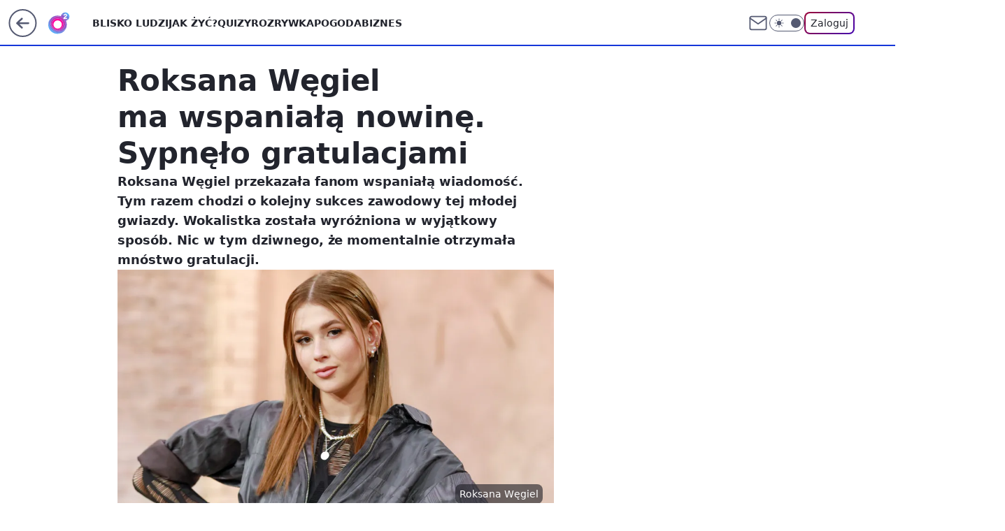

--- FILE ---
content_type: application/javascript
request_url: https://rek.www.wp.pl/gaf.js?rv=2&sn=o2_o2_pl&pvid=acfa4833d9ff37661dc6&rekids=236060&phtml=www.o2.pl%2Fplotki%2Froksana-wegiel-ma-wspaniala-nowine-sypnelo-gratulacjami-6879880619797280a&abtest=adtech%7CPRGM-1047%7CA%3Badtech%7CPU-335%7CB%3Badtech%7CPRG-3468%7CA%3Badtech%7CPRGM-1036%7CD%3Badtech%7CFP-76%7CA%3Badtech%7CPRGM-1356%7CA%3Badtech%7CPRGM-1419%7CB%3Badtech%7CPRGM-1589%7CB%3Badtech%7CPRGM-1443%7CA%3Badtech%7CPRGM-1587%7CB%3Badtech%7CPRGM-1615%7CA%3Badtech%7CPRGM-1215%7CC&PWA_adbd=0&darkmode=0&highLayout=0&layout=wide&navType=navigate&cdl=0&ctype=article&ciab=IAB-v3-432%2CIAB-v3-338%2CIAB1-2%2CIAB1-6&cid=6879880619797280&csystem=ncr&cdate=2023-03-24&REKtagi=roksana_wegiel%3Bludzie%3Bsukces&vw=1280&vh=720&p1=0&spin=pzk2360y&bcv=2
body_size: 3026
content:
pzk2360y({"spin":"pzk2360y","bunch":236060,"context":{"dsa":false,"minor":false,"bidRequestId":"e1c6b637-1db5-443e-9c86-90e31adf9868","maConfig":{"timestamp":"2026-01-20T08:15:08.178Z"},"dfpConfig":{"timestamp":"2026-01-20T10:42:02.482Z"},"sda":[],"targeting":{"client":{},"server":{},"query":{"PWA_adbd":"0","REKtagi":"roksana_wegiel;ludzie;sukces","abtest":"adtech|PRGM-1047|A;adtech|PU-335|B;adtech|PRG-3468|A;adtech|PRGM-1036|D;adtech|FP-76|A;adtech|PRGM-1356|A;adtech|PRGM-1419|B;adtech|PRGM-1589|B;adtech|PRGM-1443|A;adtech|PRGM-1587|B;adtech|PRGM-1615|A;adtech|PRGM-1215|C","bcv":"2","cdate":"2023-03-24","cdl":"0","ciab":"IAB-v3-432,IAB-v3-338,IAB1-2,IAB1-6","cid":"6879880619797280","csystem":"ncr","ctype":"article","darkmode":"0","highLayout":"0","layout":"wide","navType":"navigate","p1":"0","phtml":"www.o2.pl/plotki/roksana-wegiel-ma-wspaniala-nowine-sypnelo-gratulacjami-6879880619797280a","pvid":"acfa4833d9ff37661dc6","rekids":"236060","rv":"2","sn":"o2_o2_pl","spin":"pzk2360y","vh":"720","vw":"1280"}},"directOnly":0,"geo":{"country":"840","region":"","city":""},"statid":"","mlId":"","rshsd":"23","isRobot":false,"curr":{"EUR":4.2231,"USD":3.6331,"CHF":4.5476,"GBP":4.8704},"rv":"2","status":{"advf":2,"ma":2,"ma_ads-bidder":2,"ma_cpv-bidder":2,"ma_high-cpm-bidder":2}},"slots":{"10":{"delivered":"","campaign":null,"dfpConfig":null},"11":{"delivered":"1","campaign":null,"dfpConfig":{"placement":"/89844762/Desktop_O2.pl_x11_art","roshash":"FIQT","ceil":100,"sizes":[[620,280],[336,280],[300,250]],"namedSizes":["fluid"],"div":"div-gpt-ad-x11-art","targeting":{"DFPHASH":"ADLO","emptygaf":"0"},"gfp":"FIQT"}},"12":{"delivered":"1","campaign":null,"dfpConfig":{"placement":"/89844762/Desktop_O2.pl_x12_art","roshash":"FIQT","ceil":100,"sizes":[[620,280],[336,280],[300,250]],"namedSizes":["fluid"],"div":"div-gpt-ad-x12-art","targeting":{"DFPHASH":"ADLO","emptygaf":"0"},"gfp":"FIQT"}},"13":{"delivered":"1","campaign":null,"dfpConfig":{"placement":"/89844762/Desktop_O2.pl_x13_art","roshash":"FIQT","ceil":100,"sizes":[[620,280],[336,280],[300,250]],"namedSizes":["fluid"],"div":"div-gpt-ad-x13-art","targeting":{"DFPHASH":"ADLO","emptygaf":"0"},"gfp":"FIQT"}},"14":{"delivered":"1","campaign":null,"dfpConfig":{"placement":"/89844762/Desktop_O2.pl_x14_art","roshash":"FIQT","ceil":100,"sizes":[[620,280],[336,280],[300,250]],"namedSizes":["fluid"],"div":"div-gpt-ad-x14-art","targeting":{"DFPHASH":"ADLO","emptygaf":"0"},"gfp":"FIQT"}},"15":{"delivered":"1","campaign":null,"dfpConfig":{"placement":"/89844762/Desktop_O2.pl_x15_art","roshash":"FIQT","ceil":100,"sizes":[[728,90],[970,300],[950,90],[980,120],[980,90],[970,150],[970,90],[970,250],[930,180],[950,200],[750,100],[970,66],[750,200],[960,90],[970,100],[750,300],[970,200],[950,300]],"namedSizes":["fluid"],"div":"div-gpt-ad-x15-art","targeting":{"DFPHASH":"ADLO","emptygaf":"0"},"gfp":"FIQT"}},"2":{"delivered":"1","campaign":null,"dfpConfig":{"placement":"/89844762/Desktop_O2.pl_x02","roshash":"GORU","ceil":100,"sizes":[[970,300],[970,600],[750,300],[950,300],[980,600],[1920,870],[1200,600],[750,400],[960,640]],"namedSizes":["fluid"],"div":"div-gpt-ad-x02","targeting":{"DFPHASH":"BJMP","emptygaf":"0"},"gfp":"GORU"}},"25":{"delivered":"1","campaign":null,"dfpConfig":{"placement":"/89844762/Desktop_O2.pl_x25_art","roshash":"FIQT","ceil":100,"sizes":[[620,280],[336,280],[300,250]],"namedSizes":["fluid"],"div":"div-gpt-ad-x25-art","targeting":{"DFPHASH":"ADLO","emptygaf":"0"},"gfp":"FIQT"}},"27":{"delivered":"1","campaign":null,"dfpConfig":{"placement":"/89844762/Desktop_O2.pl_x27_art","roshash":"FIQT","ceil":100,"sizes":[[160,600],[120,600]],"namedSizes":["fluid"],"div":"div-gpt-ad-x27-art","targeting":{"DFPHASH":"ADLO","emptygaf":"0"},"gfp":"FIQT"}},"3":{"delivered":"1","campaign":null,"dfpConfig":{"placement":"/89844762/Desktop_O2.pl_x03_art","roshash":"FIQT","ceil":100,"sizes":[[728,90],[970,300],[950,90],[980,120],[980,90],[970,150],[970,90],[970,250],[930,180],[950,200],[750,100],[970,66],[750,200],[960,90],[970,100],[750,300],[970,200],[950,300]],"namedSizes":["fluid"],"div":"div-gpt-ad-x03-art","targeting":{"DFPHASH":"ADLO","emptygaf":"0"},"gfp":"FIQT"}},"32":{"delivered":"1","campaign":{"id":"188890","adm":{"bunch":"236060","creations":[{"height":250,"showLabel":true,"src":"https://mamc.wpcdn.pl/188890/1768918333106/FEN61_300X250.jpg","trackers":{"click":[""],"cview":["//ma.wp.pl/ma.gif?clid=36d4f1d950aab392a9c26b186b340e10\u0026SN=o2_o2_pl\u0026pvid=acfa4833d9ff37661dc6\u0026action=cvimp\u0026pg=www.o2.pl\u0026par=ttl%3D1769033015%26contentID%3D6879880619797280%26inver%3D2%26ip%3D5CM1HHQSXnrOVEUhmC951Ta7cAcE1YF1yg1tZuk7-AU%26test%3D0%26tpID%3D1405445%26editedTimestamp%3D1768918370%26iabPageCategories%3D%26sn%3Do2_o2_pl%26geo%3D840%253B%253B%26publisherID%3D308%26slotID%3D032%26slotSizeWxH%3D300x250%26seatFee%3DX4Zo9o1JJ8V8rXpC8Hc2Lha4hK6MXVEpJm3t3cCfRi4%26pvid%3Dacfa4833d9ff37661dc6%26hBudgetRate%3DFILOXiq%26targetDomain%3Dfen-mma.com%26cur%3DPLN%26emission%3D3046110%26order%3D266544%26partnerID%3D%26utility%3D3irFewSPuT7iJbhmkaPsmxGsQOgVI2lpqrwYaMNO67yfO9F-fzNohj651YhQ32X_%26conversionValue%3D0%26creationID%3D1475928%26billing%3Dcpv%26is_adblock%3D0%26bidTimestamp%3D1768946615%26medium%3Ddisplay%26device%3DPERSONAL_COMPUTER%26seatID%3D36d4f1d950aab392a9c26b186b340e10%26iabSiteCategories%3D%26hBidPrice%3DFILOXiq%26platform%3D8%26source%3DTG%26is_robot%3D0%26bidderID%3D11%26isDev%3Dfalse%26bidReqID%3De1c6b637-1db5-443e-9c86-90e31adf9868%26workfID%3D188890%26client_id%3D43697%26org_id%3D25%26pricingModel%3D4q92svJigzdty-Xxlw8XI5jHB3WOf7_7ewT82xQGl-M%26ssp%3Dwp.pl%26userID%3D__UNKNOWN_TELL_US__%26rekid%3D236060%26domain%3Dwww.o2.pl"],"impression":["//ma.wp.pl/ma.gif?clid=36d4f1d950aab392a9c26b186b340e10\u0026SN=o2_o2_pl\u0026pvid=acfa4833d9ff37661dc6\u0026action=delivery\u0026pg=www.o2.pl\u0026par=inver%3D2%26ip%3D5CM1HHQSXnrOVEUhmC951Ta7cAcE1YF1yg1tZuk7-AU%26test%3D0%26tpID%3D1405445%26editedTimestamp%3D1768918370%26iabPageCategories%3D%26sn%3Do2_o2_pl%26geo%3D840%253B%253B%26publisherID%3D308%26slotID%3D032%26slotSizeWxH%3D300x250%26seatFee%3DX4Zo9o1JJ8V8rXpC8Hc2Lha4hK6MXVEpJm3t3cCfRi4%26pvid%3Dacfa4833d9ff37661dc6%26hBudgetRate%3DFILOXiq%26targetDomain%3Dfen-mma.com%26cur%3DPLN%26emission%3D3046110%26order%3D266544%26partnerID%3D%26utility%3D3irFewSPuT7iJbhmkaPsmxGsQOgVI2lpqrwYaMNO67yfO9F-fzNohj651YhQ32X_%26conversionValue%3D0%26creationID%3D1475928%26billing%3Dcpv%26is_adblock%3D0%26bidTimestamp%3D1768946615%26medium%3Ddisplay%26device%3DPERSONAL_COMPUTER%26seatID%3D36d4f1d950aab392a9c26b186b340e10%26iabSiteCategories%3D%26hBidPrice%3DFILOXiq%26platform%3D8%26source%3DTG%26is_robot%3D0%26bidderID%3D11%26isDev%3Dfalse%26bidReqID%3De1c6b637-1db5-443e-9c86-90e31adf9868%26workfID%3D188890%26client_id%3D43697%26org_id%3D25%26pricingModel%3D4q92svJigzdty-Xxlw8XI5jHB3WOf7_7ewT82xQGl-M%26ssp%3Dwp.pl%26userID%3D__UNKNOWN_TELL_US__%26rekid%3D236060%26domain%3Dwww.o2.pl%26ttl%3D1769033015%26contentID%3D6879880619797280"],"view":["//ma.wp.pl/ma.gif?clid=36d4f1d950aab392a9c26b186b340e10\u0026SN=o2_o2_pl\u0026pvid=acfa4833d9ff37661dc6\u0026action=view\u0026pg=www.o2.pl\u0026par=iabSiteCategories%3D%26hBidPrice%3DFILOXiq%26platform%3D8%26source%3DTG%26is_robot%3D0%26bidderID%3D11%26isDev%3Dfalse%26bidReqID%3De1c6b637-1db5-443e-9c86-90e31adf9868%26workfID%3D188890%26client_id%3D43697%26org_id%3D25%26pricingModel%3D4q92svJigzdty-Xxlw8XI5jHB3WOf7_7ewT82xQGl-M%26ssp%3Dwp.pl%26userID%3D__UNKNOWN_TELL_US__%26rekid%3D236060%26domain%3Dwww.o2.pl%26ttl%3D1769033015%26contentID%3D6879880619797280%26inver%3D2%26ip%3D5CM1HHQSXnrOVEUhmC951Ta7cAcE1YF1yg1tZuk7-AU%26test%3D0%26tpID%3D1405445%26editedTimestamp%3D1768918370%26iabPageCategories%3D%26sn%3Do2_o2_pl%26geo%3D840%253B%253B%26publisherID%3D308%26slotID%3D032%26slotSizeWxH%3D300x250%26seatFee%3DX4Zo9o1JJ8V8rXpC8Hc2Lha4hK6MXVEpJm3t3cCfRi4%26pvid%3Dacfa4833d9ff37661dc6%26hBudgetRate%3DFILOXiq%26targetDomain%3Dfen-mma.com%26cur%3DPLN%26emission%3D3046110%26order%3D266544%26partnerID%3D%26utility%3D3irFewSPuT7iJbhmkaPsmxGsQOgVI2lpqrwYaMNO67yfO9F-fzNohj651YhQ32X_%26conversionValue%3D0%26creationID%3D1475928%26billing%3Dcpv%26is_adblock%3D0%26bidTimestamp%3D1768946615%26medium%3Ddisplay%26device%3DPERSONAL_COMPUTER%26seatID%3D36d4f1d950aab392a9c26b186b340e10"]},"transparentPlaceholder":false,"type":"image","url":"https://fen-mma.com/","width":300}],"redir":"https://ma.wp.pl/redirma?SN=o2_o2_pl\u0026pvid=acfa4833d9ff37661dc6\u0026par=bidReqID%3De1c6b637-1db5-443e-9c86-90e31adf9868%26order%3D266544%26utility%3D3irFewSPuT7iJbhmkaPsmxGsQOgVI2lpqrwYaMNO67yfO9F-fzNohj651YhQ32X_%26seatID%3D36d4f1d950aab392a9c26b186b340e10%26platform%3D8%26sn%3Do2_o2_pl%26device%3DPERSONAL_COMPUTER%26source%3DTG%26ttl%3D1769033015%26publisherID%3D308%26targetDomain%3Dfen-mma.com%26conversionValue%3D0%26pricingModel%3D4q92svJigzdty-Xxlw8XI5jHB3WOf7_7ewT82xQGl-M%26domain%3Dwww.o2.pl%26inver%3D2%26tpID%3D1405445%26editedTimestamp%3D1768918370%26pvid%3Dacfa4833d9ff37661dc6%26partnerID%3D%26medium%3Ddisplay%26hBidPrice%3DFILOXiq%26ssp%3Dwp.pl%26geo%3D840%253B%253B%26workfID%3D188890%26cur%3DPLN%26emission%3D3046110%26is_adblock%3D0%26iabSiteCategories%3D%26bidderID%3D11%26userID%3D__UNKNOWN_TELL_US__%26slotSizeWxH%3D300x250%26seatFee%3DX4Zo9o1JJ8V8rXpC8Hc2Lha4hK6MXVEpJm3t3cCfRi4%26bidTimestamp%3D1768946615%26is_robot%3D0%26isDev%3Dfalse%26hBudgetRate%3DFILOXiq%26creationID%3D1475928%26billing%3Dcpv%26client_id%3D43697%26org_id%3D25%26contentID%3D6879880619797280%26test%3D0%26slotID%3D032%26rekid%3D236060%26ip%3D5CM1HHQSXnrOVEUhmC951Ta7cAcE1YF1yg1tZuk7-AU%26iabPageCategories%3D\u0026url=","slot":"32"},"creative":{"Id":"1475928","provider":"ma_cpv-bidder","roshash":"FILO","height":250,"width":300,"touchpointId":"1405445","source":{"bidder":"cpv-bidder"}},"sellingModel":{"model":"CPM_INT"}},"dfpConfig":{"placement":"/89844762/Desktop_O2.pl_x32_art","roshash":"FIQT","ceil":100,"sizes":[[620,280],[336,280],[300,250]],"namedSizes":["fluid"],"div":"div-gpt-ad-x32-art","targeting":{"DFPHASH":"ADLO","emptygaf":"0"},"gfp":"FIQT"}},"33":{"delivered":"1","campaign":null,"dfpConfig":{"placement":"/89844762/Desktop_O2.pl_x33_art","roshash":"FIQT","ceil":100,"sizes":[[620,280],[336,280],[300,250]],"namedSizes":["fluid"],"div":"div-gpt-ad-x33-art","targeting":{"DFPHASH":"ADLO","emptygaf":"0"},"gfp":"FIQT"}},"35":{"delivered":"1","campaign":null,"dfpConfig":{"placement":"/89844762/Desktop_O2.pl_x35_art","roshash":"FIQT","ceil":100,"sizes":[[300,600],[300,250]],"namedSizes":["fluid"],"div":"div-gpt-ad-x35-art","targeting":{"DFPHASH":"ADLO","emptygaf":"0"},"gfp":"FIQT"}},"36":{"delivered":"1","campaign":null,"dfpConfig":{"placement":"/89844762/Desktop_O2.pl_x36_art","roshash":"FIQT","ceil":100,"sizes":[[300,600],[300,250]],"namedSizes":["fluid"],"div":"div-gpt-ad-x36-art","targeting":{"DFPHASH":"ADLO","emptygaf":"0"},"gfp":"FIQT"}},"37":{"delivered":"1","campaign":null,"dfpConfig":{"placement":"/89844762/Desktop_O2.pl_x37_art","roshash":"FIQT","ceil":100,"sizes":[[300,600],[300,250]],"namedSizes":["fluid"],"div":"div-gpt-ad-x37-art","targeting":{"DFPHASH":"ADLO","emptygaf":"0"},"gfp":"FIQT"}},"40":{"delivered":"1","campaign":null,"dfpConfig":{"placement":"/89844762/Desktop_O2.pl_x40","roshash":"FKNQ","ceil":100,"sizes":[[300,250]],"namedSizes":["fluid"],"div":"div-gpt-ad-x40","targeting":{"DFPHASH":"AFIL","emptygaf":"0"},"gfp":"FKNQ"}},"5":{"delivered":"1","campaign":null,"dfpConfig":{"placement":"/89844762/Desktop_O2.pl_x05_art","roshash":"FIQT","ceil":100,"sizes":[[620,280],[336,280],[300,250]],"namedSizes":["fluid"],"div":"div-gpt-ad-x05-art","targeting":{"DFPHASH":"ADLO","emptygaf":"0"},"gfp":"FIQT"}},"50":{"delivered":"1","campaign":null,"dfpConfig":{"placement":"/89844762/Desktop_O2.pl_x50_art","roshash":"FIQT","ceil":100,"sizes":[[728,90],[970,300],[950,90],[980,120],[980,90],[970,150],[970,90],[970,250],[930,180],[950,200],[750,100],[970,66],[750,200],[960,90],[970,100],[750,300],[970,200],[950,300]],"namedSizes":["fluid"],"div":"div-gpt-ad-x50-art","targeting":{"DFPHASH":"ADLO","emptygaf":"0"},"gfp":"FIQT"}},"52":{"delivered":"1","campaign":null,"dfpConfig":{"placement":"/89844762/Desktop_O2.pl_x52_art","roshash":"FIQT","ceil":100,"sizes":[[300,250]],"namedSizes":["fluid"],"div":"div-gpt-ad-x52-art","targeting":{"DFPHASH":"ADLO","emptygaf":"0"},"gfp":"FIQT"}},"529":{"delivered":"1","campaign":null,"dfpConfig":{"placement":"/89844762/Desktop_O2.pl_x529","roshash":"FIQT","ceil":100,"sizes":[[300,250]],"namedSizes":["fluid"],"div":"div-gpt-ad-x529","targeting":{"DFPHASH":"ADLO","emptygaf":"0"},"gfp":"FIQT"}},"53":{"delivered":"1","campaign":null,"dfpConfig":{"placement":"/89844762/Desktop_O2.pl_x53_art","roshash":"FIQT","ceil":100,"sizes":[[728,90],[970,300],[950,90],[980,120],[980,90],[970,150],[970,600],[970,90],[970,250],[930,180],[950,200],[750,100],[970,66],[750,200],[960,90],[970,100],[750,300],[970,200],[940,600]],"namedSizes":["fluid"],"div":"div-gpt-ad-x53-art","targeting":{"DFPHASH":"ADLO","emptygaf":"0"},"gfp":"FIQT"}},"531":{"delivered":"1","campaign":null,"dfpConfig":{"placement":"/89844762/Desktop_O2.pl_x531","roshash":"FIQT","ceil":100,"sizes":[[300,250]],"namedSizes":["fluid"],"div":"div-gpt-ad-x531","targeting":{"DFPHASH":"ADLO","emptygaf":"0"},"gfp":"FIQT"}},"541":{"delivered":"1","campaign":null,"dfpConfig":{"placement":"/89844762/Desktop_O2.pl_x541_art","roshash":"FIQT","ceil":100,"sizes":[[300,600],[300,250]],"namedSizes":["fluid"],"div":"div-gpt-ad-x541-art","targeting":{"DFPHASH":"ADLO","emptygaf":"0"},"gfp":"FIQT"}},"59":{"delivered":"1","campaign":null,"dfpConfig":{"placement":"/89844762/Desktop_O2.pl_x59_art","roshash":"FIQT","ceil":100,"sizes":[[300,600],[300,250]],"namedSizes":["fluid"],"div":"div-gpt-ad-x59-art","targeting":{"DFPHASH":"ADLO","emptygaf":"0"},"gfp":"FIQT"}},"6":{"delivered":"","campaign":null,"dfpConfig":null},"61":{"delivered":"1","campaign":null,"dfpConfig":{"placement":"/89844762/Desktop_O2.pl_x61_art","roshash":"FIQT","ceil":100,"sizes":[[620,280],[336,280],[300,250]],"namedSizes":["fluid"],"div":"div-gpt-ad-x61-art","targeting":{"DFPHASH":"ADLO","emptygaf":"0"},"gfp":"FIQT"}},"62":{"delivered":"","campaign":null,"dfpConfig":null},"63":{"delivered":"","campaign":null,"dfpConfig":null},"67":{"delivered":"1","campaign":null,"dfpConfig":{"placement":"/89844762/Desktop_O2.pl_x67_art","roshash":"FIOR","ceil":100,"sizes":[[300,50]],"namedSizes":["fluid"],"div":"div-gpt-ad-x67-art","targeting":{"DFPHASH":"ADJM","emptygaf":"0"},"gfp":"FIOR"}},"70":{"delivered":"1","campaign":null,"dfpConfig":{"placement":"/89844762/Desktop_O2.pl_x70_art","roshash":"FIQT","ceil":100,"sizes":[[728,90],[970,300],[950,90],[980,120],[980,90],[970,150],[970,90],[970,250],[930,180],[950,200],[750,100],[970,66],[750,200],[960,90],[970,100],[750,300],[970,200],[950,300]],"namedSizes":["fluid"],"div":"div-gpt-ad-x70-art","targeting":{"DFPHASH":"ADLO","emptygaf":"0"},"gfp":"FIQT"}},"71":{"delivered":"1","campaign":null,"dfpConfig":{"placement":"/89844762/Desktop_O2.pl_x71_art","roshash":"FIQT","ceil":100,"sizes":[[300,600],[300,250]],"namedSizes":["fluid"],"div":"div-gpt-ad-x71-art","targeting":{"DFPHASH":"ADLO","emptygaf":"0"},"gfp":"FIQT"}},"72":{"delivered":"1","campaign":null,"dfpConfig":{"placement":"/89844762/Desktop_O2.pl_x72_art","roshash":"FIQT","ceil":100,"sizes":[[300,600],[300,250]],"namedSizes":["fluid"],"div":"div-gpt-ad-x72-art","targeting":{"DFPHASH":"ADLO","emptygaf":"0"},"gfp":"FIQT"}},"73":{"delivered":"1","campaign":null,"dfpConfig":{"placement":"/89844762/Desktop_O2.pl_x73_art","roshash":"FIQT","ceil":100,"sizes":[[300,600],[300,250]],"namedSizes":["fluid"],"div":"div-gpt-ad-x73-art","targeting":{"DFPHASH":"ADLO","emptygaf":"0"},"gfp":"FIQT"}},"74":{"delivered":"1","campaign":null,"dfpConfig":{"placement":"/89844762/Desktop_O2.pl_x74_art","roshash":"FIQT","ceil":100,"sizes":[[300,600],[300,250]],"namedSizes":["fluid"],"div":"div-gpt-ad-x74-art","targeting":{"DFPHASH":"ADLO","emptygaf":"0"},"gfp":"FIQT"}},"79":{"delivered":"1","campaign":null,"dfpConfig":{"placement":"/89844762/Desktop_O2.pl_x79_art","roshash":"FIQT","ceil":100,"sizes":[[300,600],[300,250]],"namedSizes":["fluid"],"div":"div-gpt-ad-x79-art","targeting":{"DFPHASH":"ADLO","emptygaf":"0"},"gfp":"FIQT"}},"8":{"delivered":"","campaign":null,"dfpConfig":null},"80":{"delivered":"1","campaign":null,"dfpConfig":{"placement":"/89844762/Desktop_O2.pl_x80_art","roshash":"FIQT","ceil":100,"sizes":[[1,1]],"namedSizes":["fluid"],"div":"div-gpt-ad-x80-art","isNative":1,"targeting":{"DFPHASH":"ADLO","emptygaf":"0"},"gfp":"FIQT"}},"81":{"delivered":"1","campaign":null,"dfpConfig":{"placement":"/89844762/Desktop_O2.pl_x81_art","roshash":"FIQT","ceil":100,"sizes":[[1,1]],"namedSizes":["fluid"],"div":"div-gpt-ad-x81-art","isNative":1,"targeting":{"DFPHASH":"ADLO","emptygaf":"0"},"gfp":"FIQT"}},"810":{"delivered":"","campaign":null,"dfpConfig":null},"811":{"delivered":"","campaign":null,"dfpConfig":null},"812":{"delivered":"","campaign":null,"dfpConfig":null},"813":{"delivered":"","campaign":null,"dfpConfig":null},"814":{"delivered":"","campaign":null,"dfpConfig":null},"815":{"delivered":"","campaign":null,"dfpConfig":null},"816":{"delivered":"","campaign":null,"dfpConfig":null},"817":{"delivered":"","campaign":null,"dfpConfig":null},"818":{"delivered":"","campaign":null,"dfpConfig":null},"819":{"delivered":"","campaign":null,"dfpConfig":null},"82":{"delivered":"1","campaign":null,"dfpConfig":{"placement":"/89844762/Desktop_O2.pl_x82_art","roshash":"FIQT","ceil":100,"sizes":[[1,1]],"namedSizes":["fluid"],"div":"div-gpt-ad-x82-art","isNative":1,"targeting":{"DFPHASH":"ADLO","emptygaf":"0"},"gfp":"FIQT"}},"826":{"delivered":"","campaign":null,"dfpConfig":null},"827":{"delivered":"","campaign":null,"dfpConfig":null},"828":{"delivered":"","campaign":null,"dfpConfig":null},"83":{"delivered":"1","campaign":null,"dfpConfig":{"placement":"/89844762/Desktop_O2.pl_x83_art","roshash":"FIQT","ceil":100,"sizes":[[1,1]],"namedSizes":["fluid"],"div":"div-gpt-ad-x83-art","isNative":1,"targeting":{"DFPHASH":"ADLO","emptygaf":"0"},"gfp":"FIQT"}},"89":{"delivered":"","campaign":null,"dfpConfig":null},"9":{"delivered":"1","campaign":null,"dfpConfig":{"placement":"/89844762/Desktop_O2.pl_x09","roshash":"FKNQ","ceil":100,"sizes":[[728,90],[970,300],[950,90],[980,120],[980,90],[970,150],[970,90],[970,250],[930,180],[950,200],[750,100],[970,66],[750,200],[960,90],[970,100],[750,300],[970,200],[950,300]],"namedSizes":["fluid"],"div":"div-gpt-ad-x09","targeting":{"DFPHASH":"AFIL","emptygaf":"0"},"gfp":"FKNQ"}},"90":{"delivered":"1","campaign":null,"dfpConfig":{"placement":"/89844762/Desktop_O2.pl_x90_art","roshash":"FIQT","ceil":100,"sizes":[[728,90],[970,300],[950,90],[980,120],[980,90],[970,150],[970,90],[970,250],[930,180],[950,200],[750,100],[970,66],[750,200],[960,90],[970,100],[750,300],[970,200],[950,300]],"namedSizes":["fluid"],"div":"div-gpt-ad-x90-art","targeting":{"DFPHASH":"ADLO","emptygaf":"0"},"gfp":"FIQT"}},"92":{"delivered":"1","campaign":null,"dfpConfig":{"placement":"/89844762/Desktop_O2.pl_x92_art","roshash":"FIQT","ceil":100,"sizes":[[300,250]],"namedSizes":["fluid"],"div":"div-gpt-ad-x92-art","targeting":{"DFPHASH":"ADLO","emptygaf":"0"},"gfp":"FIQT"}},"93":{"delivered":"1","campaign":null,"dfpConfig":{"placement":"/89844762/Desktop_O2.pl_x93_art","roshash":"FIQT","ceil":100,"sizes":[[300,600],[300,250]],"namedSizes":["fluid"],"div":"div-gpt-ad-x93-art","targeting":{"DFPHASH":"ADLO","emptygaf":"0"},"gfp":"FIQT"}},"94":{"delivered":"1","campaign":null,"dfpConfig":{"placement":"/89844762/Desktop_O2.pl_x94_art","roshash":"FIQT","ceil":100,"sizes":[[300,600],[300,250]],"namedSizes":["fluid"],"div":"div-gpt-ad-x94-art","targeting":{"DFPHASH":"ADLO","emptygaf":"0"},"gfp":"FIQT"}},"95":{"delivered":"1","campaign":null,"dfpConfig":{"placement":"/89844762/Desktop_O2.pl_x95_art","roshash":"FIQT","ceil":100,"sizes":[[300,600],[300,250]],"namedSizes":["fluid"],"div":"div-gpt-ad-x95-art","targeting":{"DFPHASH":"ADLO","emptygaf":"0"},"gfp":"FIQT"}},"99":{"delivered":"1","campaign":null,"dfpConfig":{"placement":"/89844762/Desktop_O2.pl_x99_art","roshash":"FIQT","ceil":100,"sizes":[[300,600],[300,250]],"namedSizes":["fluid"],"div":"div-gpt-ad-x99-art","targeting":{"DFPHASH":"ADLO","emptygaf":"0"},"gfp":"FIQT"}}},"bdd":{}});